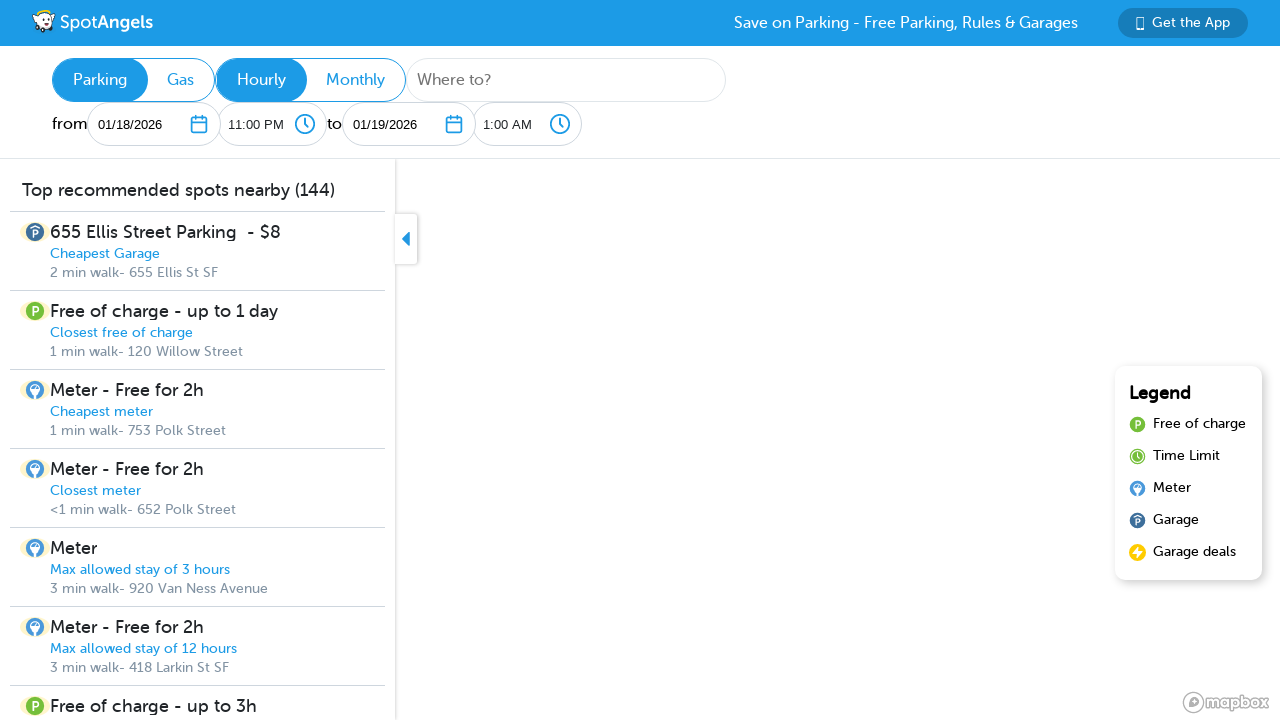

--- FILE ---
content_type: text/html; charset=utf-8
request_url: https://www.spotangels.com/map?lng=-122.4190358&lat=37.7829023&zoom=15&product=parking&arrival=1679389200000&departure=1679396400000&spLng=-122.4190358&spLat=37.7829023&spAddress=Brenda%27s%20French%20Soul%20Food
body_size: 4578
content:
<!doctype html>
<html data-n-head-ssr class="fixed" data-n-head="%7B%22class%22:%7B%22ssr%22:%22fixed%22%7D%7D">
  <head >
    <title>SpotAngels: Free Parking, Street Parking Rules &amp; Garage Deals</title><meta data-n-head="ssr" charset="utf-8"><meta data-n-head="ssr" name="viewport" content="width=device-width, initial-scale=1"><meta data-n-head="ssr" data-hid="description" name="description" content="SpotAngels helps you find free parking &amp; garages near you. The app shows you street parking options and offers exclusive garage deals for hourly and monthly parking. SpotAngels has been featured by both Apple and Google as the Best Parking App in the US - &quot;Waze for parking&quot;. Join other drivers in your city who keep the parking maps updated to save everyone time and money searching for parking and avoiding parking tickets."><meta data-n-head="ssr" name="twitter:card" content="summary"><meta data-n-head="ssr" name="twitter:site" content="@SpotAngels"><meta data-n-head="ssr" name="twitter:title" content="SpotAngels: Free Parking, Garage Deals &amp; Street Parking Rules"><meta data-n-head="ssr" name="twitter:description" content="Featured by Apple and Google as &quot;Waze for parking&quot;, SpotAngels is the world&#x27;s largest community-based parking app. Find free parking, get garage deals and check street parking rules in NYC, SF, LA, Chicago, Boston, DC &amp; 200 more cities. Join other drivers in your city &amp; save time and money on parking!"><meta data-n-head="ssr" name="twitter:image" content="https://www.spotangels.com/images/twitter-share.png"><meta data-n-head="ssr" property="og:url" content="https://www.spotangels.com"><meta data-n-head="ssr" property="og:type" content="website"><meta data-n-head="ssr" property="og:title" content="SpotAngels: Free Parking, Garage Deals &amp; Street Parking Rules"><meta data-n-head="ssr" property="og:description" content="Featured by Apple and Google as &quot;Waze for parking&quot;, SpotAngels is the world&#x27;s largest community-based parking app. Find free parking, get garage deals and check street parking rules in NYC, SF, LA, Chicago, Boston, DC &amp; 200 more cities. Join other drivers in your city &amp; save time and money on parking!"><meta data-n-head="ssr" property="og:image" content="https://www.spotangels.com/images/facebook-share.png"><meta data-n-head="ssr" property="fb:app_id" content="285855248260521"><meta data-n-head="ssr" name="viewport" content="width=device-width, height=device-height, initial-scale=1, minimum-scale=1, maximum-scale=1, user-scalable=no"><meta data-n-head="ssr" name="robots" content="noindex"><link data-n-head="ssr" rel="icon" type="image/x-icon" href="/favicon.ico"><link rel="preload" href="/_nuxt/18887f2.js" as="script"><link rel="preload" href="/_nuxt/e67b382.js" as="script"><link rel="preload" href="/_nuxt/css/ed2a81e.css" as="style"><link rel="preload" href="/_nuxt/0fb5aa8.js" as="script"><link rel="preload" href="/_nuxt/css/a51766d.css" as="style"><link rel="preload" href="/_nuxt/b2481b0.js" as="script"><link rel="preload" href="/_nuxt/css/a9adede.css" as="style"><link rel="preload" href="/_nuxt/3c994db.js" as="script"><link rel="preload" href="/_nuxt/e06b471.js" as="script"><link rel="preload" href="/_nuxt/d6bbe77.js" as="script"><link rel="preload" href="/_nuxt/07e14cb.js" as="script"><link rel="preload" href="/_nuxt/00f232c.js" as="script"><link rel="preload" href="/_nuxt/css/376a14a.css" as="style"><link rel="preload" href="/_nuxt/622d9ad.js" as="script"><link rel="stylesheet" href="/_nuxt/css/ed2a81e.css"><link rel="stylesheet" href="/_nuxt/css/a51766d.css"><link rel="stylesheet" href="/_nuxt/css/a9adede.css"><link rel="stylesheet" href="/_nuxt/css/376a14a.css">
  </head>
  <body >
    <div data-server-rendered="true" id="__nuxt"><!----><div id="__layout"><div class="body-container" data-v-8144ff8e><!----> <div class="container" data-v-08e1da13 data-v-8144ff8e><div class="header" data-v-9dfd2cc0 data-v-08e1da13><a href="/" data-v-9dfd2cc0><img alt="SpotAngels logo" src="/_nuxt/img/spotangels-white.1ec17f2.svg" width="126" height="24" data-v-9dfd2cc0></a> <div class="header-text-and-button" data-v-9dfd2cc0><div class="header-text" data-v-9dfd2cc0>
      Save on Parking - Free Parking, Rules &amp; Garages
    </div> <a href="https://dl.spotangels.com/QLIf/YNgz8s7lgJ" target="" class="link-button" style="background-color:#167DBA;min-width:130px;width:130px;height:30px;font-size:14px;" data-v-54bb864c data-v-9dfd2cc0><img alt="Get Spotangels app" src="[data-uri]" data-v-54bb864c>Get the App</a></div></div> <header data-v-6d7ebef6 data-v-08e1da13><div class="horizontal-select" data-v-5cf468a5 data-v-6d7ebef6><div class="selected" data-v-5cf468a5>Parking</div><div data-v-5cf468a5>Gas</div></div> <div class="horizontal-select" data-v-5cf468a5 data-v-6d7ebef6><div class="selected" data-v-5cf468a5>Hourly</div><div data-v-5cf468a5>Monthly</div></div> <div class="geocoder" data-v-278d9d78 data-v-6d7ebef6><input type="text" placeholder="Where to?" class="mapboxgl-ctrl-geocoder--input" data-v-278d9d78> <!----></div> <div class="mobile-dates" style="display:;" data-v-6d7ebef6>
        1/18, 11:00 PM
        <span data-v-6d7ebef6>to</span>
        1/19, 1:00 AM
      </div> <div class="date-filter" data-v-6d7ebef6><div class="date-filter-desktop" data-v-6124f862 data-v-6d7ebef6><div class="arrival" data-v-6124f862>
    from
    <div class="mx-datepicker" data-v-6124f862><div class="mx-input-wrapper"><input name="date" type="text" autocomplete="off" placeholder="" value="01/18/2026" class="input-calendar-desktop"><i class="mx-icon-calendar"> </i></div><!----></div> <select class="time-select" data-v-0858ade2 data-v-6124f862><option disabled="disabled" value="1768694400000" data-v-0858ade2>
    12:00 AM
  </option><option disabled="disabled" value="1768696200000" data-v-0858ade2>
    12:30 AM
  </option><option disabled="disabled" value="1768698000000" data-v-0858ade2>
    1:00 AM
  </option><option disabled="disabled" value="1768699800000" data-v-0858ade2>
    1:30 AM
  </option><option disabled="disabled" value="1768701600000" data-v-0858ade2>
    2:00 AM
  </option><option disabled="disabled" value="1768703400000" data-v-0858ade2>
    2:30 AM
  </option><option disabled="disabled" value="1768705200000" data-v-0858ade2>
    3:00 AM
  </option><option disabled="disabled" value="1768707000000" data-v-0858ade2>
    3:30 AM
  </option><option disabled="disabled" value="1768708800000" data-v-0858ade2>
    4:00 AM
  </option><option disabled="disabled" value="1768710600000" data-v-0858ade2>
    4:30 AM
  </option><option disabled="disabled" value="1768712400000" data-v-0858ade2>
    5:00 AM
  </option><option disabled="disabled" value="1768714200000" data-v-0858ade2>
    5:30 AM
  </option><option disabled="disabled" value="1768716000000" data-v-0858ade2>
    6:00 AM
  </option><option disabled="disabled" value="1768717800000" data-v-0858ade2>
    6:30 AM
  </option><option disabled="disabled" value="1768719600000" data-v-0858ade2>
    7:00 AM
  </option><option disabled="disabled" value="1768721400000" data-v-0858ade2>
    7:30 AM
  </option><option disabled="disabled" value="1768723200000" data-v-0858ade2>
    8:00 AM
  </option><option disabled="disabled" value="1768725000000" data-v-0858ade2>
    8:30 AM
  </option><option disabled="disabled" value="1768726800000" data-v-0858ade2>
    9:00 AM
  </option><option disabled="disabled" value="1768728600000" data-v-0858ade2>
    9:30 AM
  </option><option disabled="disabled" value="1768730400000" data-v-0858ade2>
    10:00 AM
  </option><option disabled="disabled" value="1768732200000" data-v-0858ade2>
    10:30 AM
  </option><option disabled="disabled" value="1768734000000" data-v-0858ade2>
    11:00 AM
  </option><option disabled="disabled" value="1768735800000" data-v-0858ade2>
    11:30 AM
  </option><option disabled="disabled" value="1768737600000" data-v-0858ade2>
    12:00 PM
  </option><option disabled="disabled" value="1768739400000" data-v-0858ade2>
    12:30 PM
  </option><option disabled="disabled" value="1768741200000" data-v-0858ade2>
    1:00 PM
  </option><option disabled="disabled" value="1768743000000" data-v-0858ade2>
    1:30 PM
  </option><option disabled="disabled" value="1768744800000" data-v-0858ade2>
    2:00 PM
  </option><option disabled="disabled" value="1768746600000" data-v-0858ade2>
    2:30 PM
  </option><option disabled="disabled" value="1768748400000" data-v-0858ade2>
    3:00 PM
  </option><option disabled="disabled" value="1768750200000" data-v-0858ade2>
    3:30 PM
  </option><option disabled="disabled" value="1768752000000" data-v-0858ade2>
    4:00 PM
  </option><option disabled="disabled" value="1768753800000" data-v-0858ade2>
    4:30 PM
  </option><option disabled="disabled" value="1768755600000" data-v-0858ade2>
    5:00 PM
  </option><option disabled="disabled" value="1768757400000" data-v-0858ade2>
    5:30 PM
  </option><option disabled="disabled" value="1768759200000" data-v-0858ade2>
    6:00 PM
  </option><option disabled="disabled" value="1768761000000" data-v-0858ade2>
    6:30 PM
  </option><option disabled="disabled" value="1768762800000" data-v-0858ade2>
    7:00 PM
  </option><option disabled="disabled" value="1768764600000" data-v-0858ade2>
    7:30 PM
  </option><option disabled="disabled" value="1768766400000" data-v-0858ade2>
    8:00 PM
  </option><option disabled="disabled" value="1768768200000" data-v-0858ade2>
    8:30 PM
  </option><option disabled="disabled" value="1768770000000" data-v-0858ade2>
    9:00 PM
  </option><option disabled="disabled" value="1768771800000" data-v-0858ade2>
    9:30 PM
  </option><option disabled="disabled" value="1768773600000" data-v-0858ade2>
    10:00 PM
  </option><option disabled="disabled" value="1768775400000" data-v-0858ade2>
    10:30 PM
  </option><option value="1768777200000" selected="selected" data-v-0858ade2>
    11:00 PM
  </option><option value="1768779000000" data-v-0858ade2>
    11:30 PM
  </option></select></div> <div class="departure" data-v-6124f862>
    to
    <div class="mx-datepicker" data-v-6124f862><div class="mx-input-wrapper"><input name="date" type="text" autocomplete="off" placeholder="" value="01/19/2026" class="input-calendar-desktop"><i class="mx-icon-calendar"> </i></div><!----></div> <select class="time-select" data-v-0858ade2 data-v-6124f862><option value="1768780800000" data-v-0858ade2>
    12:00 AM
  </option><option value="1768782600000" data-v-0858ade2>
    12:30 AM
  </option><option value="1768784400000" selected="selected" data-v-0858ade2>
    1:00 AM
  </option><option value="1768786200000" data-v-0858ade2>
    1:30 AM
  </option><option value="1768788000000" data-v-0858ade2>
    2:00 AM
  </option><option value="1768789800000" data-v-0858ade2>
    2:30 AM
  </option><option value="1768791600000" data-v-0858ade2>
    3:00 AM
  </option><option value="1768793400000" data-v-0858ade2>
    3:30 AM
  </option><option value="1768795200000" data-v-0858ade2>
    4:00 AM
  </option><option value="1768797000000" data-v-0858ade2>
    4:30 AM
  </option><option value="1768798800000" data-v-0858ade2>
    5:00 AM
  </option><option value="1768800600000" data-v-0858ade2>
    5:30 AM
  </option><option value="1768802400000" data-v-0858ade2>
    6:00 AM
  </option><option value="1768804200000" data-v-0858ade2>
    6:30 AM
  </option><option value="1768806000000" data-v-0858ade2>
    7:00 AM
  </option><option value="1768807800000" data-v-0858ade2>
    7:30 AM
  </option><option value="1768809600000" data-v-0858ade2>
    8:00 AM
  </option><option value="1768811400000" data-v-0858ade2>
    8:30 AM
  </option><option value="1768813200000" data-v-0858ade2>
    9:00 AM
  </option><option value="1768815000000" data-v-0858ade2>
    9:30 AM
  </option><option value="1768816800000" data-v-0858ade2>
    10:00 AM
  </option><option value="1768818600000" data-v-0858ade2>
    10:30 AM
  </option><option value="1768820400000" data-v-0858ade2>
    11:00 AM
  </option><option value="1768822200000" data-v-0858ade2>
    11:30 AM
  </option><option value="1768824000000" data-v-0858ade2>
    12:00 PM
  </option><option value="1768825800000" data-v-0858ade2>
    12:30 PM
  </option><option value="1768827600000" data-v-0858ade2>
    1:00 PM
  </option><option value="1768829400000" data-v-0858ade2>
    1:30 PM
  </option><option value="1768831200000" data-v-0858ade2>
    2:00 PM
  </option><option value="1768833000000" data-v-0858ade2>
    2:30 PM
  </option><option value="1768834800000" data-v-0858ade2>
    3:00 PM
  </option><option value="1768836600000" data-v-0858ade2>
    3:30 PM
  </option><option value="1768838400000" data-v-0858ade2>
    4:00 PM
  </option><option value="1768840200000" data-v-0858ade2>
    4:30 PM
  </option><option value="1768842000000" data-v-0858ade2>
    5:00 PM
  </option><option value="1768843800000" data-v-0858ade2>
    5:30 PM
  </option><option value="1768845600000" data-v-0858ade2>
    6:00 PM
  </option><option value="1768847400000" data-v-0858ade2>
    6:30 PM
  </option><option value="1768849200000" data-v-0858ade2>
    7:00 PM
  </option><option value="1768851000000" data-v-0858ade2>
    7:30 PM
  </option><option value="1768852800000" data-v-0858ade2>
    8:00 PM
  </option><option value="1768854600000" data-v-0858ade2>
    8:30 PM
  </option><option value="1768856400000" data-v-0858ade2>
    9:00 PM
  </option><option value="1768858200000" data-v-0858ade2>
    9:30 PM
  </option><option value="1768860000000" data-v-0858ade2>
    10:00 PM
  </option><option value="1768861800000" data-v-0858ade2>
    10:30 PM
  </option><option value="1768863600000" data-v-0858ade2>
    11:00 PM
  </option><option value="1768865400000" data-v-0858ade2>
    11:30 PM
  </option></select></div></div></div></header> <div class="non-header" data-v-08e1da13><div class="map-and-sidebar" data-v-08e1da13><div class="container" data-v-62756a2a data-v-08e1da13><div id="sidebar-desktop" class="wrapper" data-v-62756a2a><!----> <!----> <div class="toggle" data-v-62756a2a><img src="/_nuxt/img/caret-left.56cb940.svg" alt="close sidebar" width="22" height="14" data-v-62756a2a></div></div></div> <!----> <div id="map" data-v-6371d3ed data-v-08e1da13></div> <div id="legend" class="legend_box" data-v-d86ff408 data-v-08e1da13><h4 data-v-d86ff408>Legend</h4> <div class="legend_div" data-v-d86ff408><span class="legend_span free" data-v-d86ff408></span> <span data-v-d86ff408>Free of charge</span></div> <div class="legend_div" data-v-d86ff408><span class="legend_span time_limit" data-v-d86ff408></span> <span data-v-d86ff408>Time Limit</span></div> <div class="legend_div" data-v-d86ff408><span class="legend_span meter" data-v-d86ff408></span> <span data-v-d86ff408>Meter</span></div> <div class="legend_div" data-v-d86ff408><span class="legend_span garage" data-v-d86ff408></span> <span data-v-d86ff408>Garage</span></div> <div class="legend_div" data-v-d86ff408><span class="legend_span book" data-v-d86ff408></span> <span data-v-d86ff408>Garage deals</span></div></div></div> <!----></div></div></div></div></div><script>window.__NUXT__=(function(a,b,c,d,e,f,g){return {layout:"fixed",data:[{}],fetch:{},error:d,state:{seoData:a,isMobile:e,userAgent:"Mozilla\u002F5.0 (Macintosh; Intel Mac OS X 10_15_7) AppleWebKit\u002F537.36 (KHTML, like Gecko) Chrome\u002F131.0.0.0 Safari\u002F537.36; ClaudeBot\u002F1.0; +claudebot@anthropic.com)",map:{spotSheet:a,recommendationList:a,sidebarContent:a,currentFuelStation:b,visibleFuelStations:[],currentHistogram:a,spotFeatures:[],streetViewPosition:b,padding:{left:395,top:c,bottom:c,right:c},highlightedSegmentId:b,highlightedGasStationId:b},sidebar:{showSidebar:f},utils:{showShareModal:e}},serverRendered:f,routePath:"\u002Fmap",config:{spotAngelsApiV3:"https:\u002F\u002Fangels-api-prod.spotangels.com",cdnBaseUrls:g,regulationsBaseUrl:g,angelsWebUrl:"https:\u002F\u002Fv3.spotangels.com",angelsEditorUrl:"https:\u002F\u002Feditor.spotangels.com",regulationsAccessToken:"2448A697EACDDC41432AAD9A1833E",mapboxToken:"pk.eyJ1IjoiaGFtemFvIiwiYSI6ImNpaG5wZW1rcDBwZHl0Y2x6YmRkYm4xeDIifQ.edx8_PwqJurn00EdduZGFw",locationiqToken:"pk.4aa04c6e05cebd132b9070138b469149",interparkStripeToken:"pk_live_dvtdo4kLz4OcYpjncGCHP8x6",wayStripeToken:"pk_live_JauicenpYmJxOvXgM6EYQwC7",spotangelsStripeToken:"pk_live_yiYlR5syzE1ptD7QqagcINSi00WG01peUf",vaultId:"tntwfvzk6h5",environment:"production",mapillaryAccessToken:"MLY|4806460719384695|eb3a1f8f9ef3ca3b0d1819044d9e4526",googleClientEmail:"spot-angels@appspot.gserviceaccount.com",googleClientId:"253133694079-vj65309quvl6krsml6m45nuvd6tnhnv4.apps.googleusercontent.com",googleApiKey:"AIzaSyC3qYBGmFM1j7beEmPJ8q6hT9yRlKO4tLQ",recaptchaSiteKey:"6LfJUrQoAAAAAGDBXKN5eSM626DBydAGbu-_d0-E",_app:{basePath:"\u002F",assetsPath:"\u002F_nuxt\u002F",cdnURL:d}}}}("",void 0,0,null,false,true,"https:\u002F\u002Fcdn.regulations-service.spotangels.com"));</script><script src="/_nuxt/18887f2.js" defer></script><script src="/_nuxt/3c994db.js" defer></script><script src="/_nuxt/e06b471.js" defer></script><script src="/_nuxt/d6bbe77.js" defer></script><script src="/_nuxt/07e14cb.js" defer></script><script src="/_nuxt/00f232c.js" defer></script><script src="/_nuxt/622d9ad.js" defer></script><script src="/_nuxt/e67b382.js" defer></script><script src="/_nuxt/0fb5aa8.js" defer></script><script src="/_nuxt/b2481b0.js" defer></script>
  </body>
</html>


--- FILE ---
content_type: text/css; charset=UTF-8
request_url: https://www.spotangels.com/_nuxt/css/376a14a.css
body_size: 522
content:
#map-container[data-v-6371d3ed],#map[data-v-6371d3ed]{width:100%;height:100%}.mapboxgl-ctrl-top-right{margin-right:10px}@media (max-width:767px){.mapboxgl-ctrl-top-right{margin-top:220px}}.mapboxgl-style-switcher{background-image:url([data-uri]);background-position:50%;background-repeat:no-repeat;background-size:70%;opacity:.3}.mapboxgl-ctrl-compass{display:none!important}.mapboxgl-style-switcher.active{opacity:1}